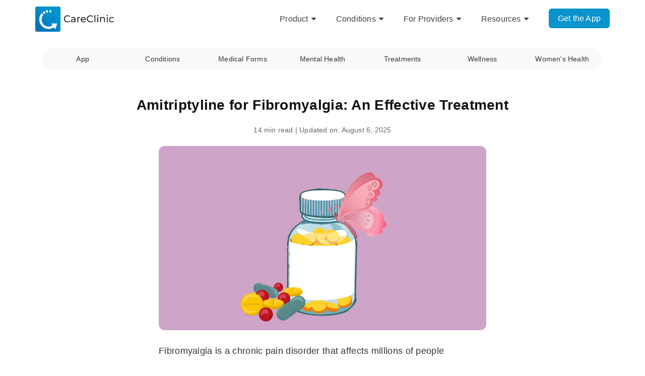

--- FILE ---
content_type: text/javascript
request_url: https://careclinic.io/wp-content/uploads/hummingbird-assets/2ca6e982c18ea5ed7b7d88b8105bb989.js
body_size: 3815
content:
/**handles:zerif_script**/
jQuery(window).load(function(){jQuery(".status").fadeOut(),jQuery(".preloader").delay(1e3).fadeOut("slow"),jQuery(".carousel").carousel("pause"),jQuery(".navbar-collapse").find("a").on("focus blur",function(){jQuery(this).parents().toggleClass("link-focus")}),jQuery(".carousel-control").click(function(){this.blur()})});var callback_mobile_dropdown=function(){var e;jQuery(".wr-megamenu-container").length<=0&&jQuery(".mega-menu-wrap").length<=0&&((e=jQuery("#site-navigation li")).each(function(){0<jQuery(this).find("ul").length&&!jQuery(this).hasClass("has_children")&&(jQuery(this).addClass("has_children"),jQuery(this).find("a").first().after('<p class="dropdownmenu"></p>'))}),jQuery(".dropdownmenu").click(function(){jQuery(this).parent("li").hasClass("this-open")?jQuery(this).parent("li").removeClass("this-open"):jQuery(this).parent("li").addClass("this-open")}),e.find("a").click(function(){jQuery(".navbar-toggle").addClass("collapsed"),jQuery("#site-navigation .collapse").removeClass("in")}))},msViewportStyle;function zerif_lite_scrolled(){var a,o,s;751<=jQuery(window).width()&&(a=jQuery(window).scrollTop(),o=jQuery("#main-nav").outerHeight(),s="no",jQuery("section, header").each(function(){var e="#"+jQuery(this).attr("id"),i=jQuery(this).offset().top,t=jQuery(this).outerHeight(),r,n;if(i-o<=a&&a<=i+t-o)return s="yes",jQuery("#site-navigation .current").removeClass("current"),jQuery('#site-navigation a[href$="'+e+'"]').parent("li").addClass("current"),!1;"no"===s&&jQuery("#site-navigation .current").removeClass("current")}))}jQuery(document).ready(callback_mobile_dropdown),jQuery(document).ready(function(){var e=parseInt(jQuery(".header .container").height());jQuery(".header").css("min-height",e)}),jQuery(document).ready(function(){var e=!1;jQuery(".contact-form .form-control").each(function(){if(0<jQuery(this).val().length)return e=!0,jQuery(".zerif-g-recaptcha").css("display","block").delay(1e3).css("opacity","1"),!1}),!1===e&&void 0!==jQuery(".contact-form textarea")&&0<jQuery(".contact-form textarea").length&&void 0!==jQuery(".contact-form textarea").val()&&0<jQuery(".contact-form textarea").val().length&&(e=!0,jQuery(".zerif-g-recaptcha").css("display","block").delay(1e3).css("opacity","1")),jQuery(".contact-form input, .contact-form textarea").focus(function(){jQuery(".zerif-g-recaptcha").hasClass("recaptcha-display")||jQuery(".zerif-g-recaptcha").css("display","block").delay(1e3).css("opacity","1")})}),navigator.userAgent.match(/IEMobile\/10\.0/)&&((msViewportStyle=document.createElement("style")).appendChild(document.createTextNode("@-ms-viewport{width:auto!important}")),document.querySelector("head").appendChild(msViewportStyle)),jQuery(document).ready(function(){var i;void 0!==jQuery("#main-nav")&&void 0!==jQuery("#main-nav").offset()&&(i=jQuery("#main-nav").offset().top-parseFloat(jQuery("#main-nav").css("margin-top").replace(/auto/,0))),jQuery(window).scroll(function(){var e=jQuery(this).scrollTop();i<=e?jQuery("#main-nav").addClass("fixed"):jQuery("#main-nav").removeClass("fixed")})}),jQuery(window).load(function(){jQuery('#site-navigation a[href*="#"]:not([href="#"]), header.header a[href*="#"]:not([href="#"]), #focus .focus-box .service-icon a[href*="#"]:not([href="#"])').bind("click",function(){var e,i,t,i=this.hash.substring(1),r=this;if(0<jQuery("section [id*="+i+"]").length&&751<=jQuery(window).width()?(jQuery("#site-navigation .current").removeClass("current"),jQuery(r).parent("li").addClass("current")):jQuery("#site-navigation .current").removeClass("current"),i=751<=jQuery(window).width()?(e=jQuery("#main-nav").height(),0):(e=0,jQuery("#site-navigation").height()+jQuery("#mega-menu-wrap-primary").height()),location.pathname.replace(/^\//,"")===this.pathname.replace(/^\//,"")&&location.hostname===this.hostname){var r=jQuery(this.hash),r;if((r=r.length?r:jQuery("[name="+this.hash.slice(1)+"]")).length)return jQuery("html,body").animate({scrollTop:r.offset().top-e-i+10},1200),jQuery(".navbar .navbar-collapse").hasClass("in")&&jQuery(".navbar .navbar-collapse.in").removeClass("in"),jQuery(".navbar li.dropdown").hasClass("open")&&jQuery(".navbar li.dropdown.open").removeClass("open"),jQuery(".mega-menu-toggle").hasClass("mega-menu-open")&&jQuery(".mega-menu-toggle.mega-menu-open").removeClass("mega-menu-open"),!1}})}),jQuery(document).ready(function(){var e,i;if(jQuery("#site-navigation .current").removeClass("current"),jQuery('#site-navigation a[href$="'+window.location.hash+'"]').parent("li").addClass("current"),i=751<=jQuery(window).width()?(e=jQuery("#main-nav").height(),0):(e=0,jQuery("#site-navigation").height()+jQuery("#mega-menu-wrap-primary").height()),location.pathname.replace(/^\//,"")===window.location.pathname.replace(/^\//,"")&&location.hostname===window.location.hostname){var t=jQuery(window.location.hash);if(t.length)return jQuery("html,body").animate({scrollTop:t.offset().top-e-i+10},1200),!1}}),jQuery(window).on("scroll",zerif_lite_scrolled),jQuery(document).ready(function(){var r=jQuery(window);jQuery('div[data-type="background"], header[data-type="background"], section[data-type="background"]').each(function(){var t=jQuery(this);jQuery(window).scroll(function(){var e=-(r.scrollTop()/t.data("speed")),i;t.css({backgroundPosition:"50% "+e+"px"})})})}),jQuery(function(){jQuery(".skill1").knob({max:100,width:64,readOnly:!0,inputColor:" #FFFFFF ",bgColor:" #222222 ",fgColor:" #e96656 "}),jQuery(".skill2").knob({max:100,width:64,readOnly:!0,inputColor:" #FFFFFF ",bgColor:" #222222 ",fgColor:" #34d293 "}),jQuery(".skill3").knob({max:100,width:64,readOnly:!0,inputColor:" #FFFFFF ",bgColor:" #222222 ",fgColor:" #3ab0e2 "}),jQuery(".skill4").knob({max:100,width:64,readOnly:!0,inputColor:" #FFFFFF ",bgColor:" #222222 ",fgColor:" #E7AC44 "})}),jQuery(".navbar-toggle").on("click",function(){jQuery(this).toggleClass("active")}),jQuery(window).load(function(){setminHeightHeader()});var windowWidth=jQuery(window).width();function setminHeightHeader(){jQuery("#main-nav").css("min-height","75px"),jQuery(".header").css("min-height","75px");var e=parseInt(jQuery("#main-nav").height());jQuery(".header").css("min-height",e)}function fixFooterBottom(){var e=jQuery("header.header"),i=jQuery("footer#footer"),t=jQuery(".site-content > .container"),e=(t.css("min-height","1px"),e.outerHeight()),i=i.outerHeight(),r=t.outerHeight(),n=jQuery(window).height(),a;e+i+r<n?t.css("min-height",n-e-i):t.css("min-height","1px")}jQuery(window).resize(function(){jQuery(window).width()!=windowWidth&&(windowWidth=jQuery(window).width(),setminHeightHeader())}),jQuery(window).load(fixFooterBottom),jQuery(window).resize(fixFooterBottom);var callback_menu_align=function(){var e=jQuery(".header"),i=jQuery("#site-navigation"),t=jQuery("#mega-menu-primary"),r=jQuery(".responsive-logo"),n=jQuery(".container"),a="menu-align-center",r=(e.hasClass(a)&&e.removeClass(a),r.outerWidth()),i=i.outerWidth()+t.outerWidth(),o;n.width()<i+r?e.addClass(a):e.hasClass(a)&&e.removeClass(a)},isMobile=(jQuery(window).load(callback_menu_align),jQuery(window).resize(callback_menu_align),{Android:function(){return navigator.userAgent.match(/Android/i)},BlackBerry:function(){return navigator.userAgent.match(/BlackBerry/i)},iOS:function(){return navigator.userAgent.match(/iPhone|iPad|iPod/i)},Opera:function(){return navigator.userAgent.match(/Opera Mini/i)},Windows:function(){return navigator.userAgent.match(/IEMobile/i)},any:function(){return isMobile.Android()||isMobile.BlackBerry()||isMobile.iOS()||isMobile.Opera()||isMobile.Windows()}}),window_width_old;function zerif_home_latest_news(){var e;0<jQuery("#carousel-homepage-latestnews").length&&(jQuery("#carousel-homepage-latestnews div.item").height("auto"),isMobile.any()||!isMobile.any()&&768<jQuery(".container").outerWidth())&&(jQuery("#carousel-homepage-latestnews div.item").length<2&&jQuery("#carousel-homepage-latestnews > a").css("display","none"),e=0,jQuery("#carousel-homepage-latestnews div.item").each(function(){jQuery(this).height()>e&&(e=jQuery(this).height())}),jQuery("#carousel-homepage-latestnews div.item").height(e))}function parallax_effect(){var e,i,t,r;0<jQuery("#parallax_move").length&&(e=document.getElementById("parallax_move"),i=jQuery(window).outerWidth(),jQuery("#parallax_move").css({width:i+120,"margin-left":-60,"margin-top":-60,position:"absolute"}),t=jQuery("header#home").outerHeight(),jQuery("#parallax_move").children().each(function(){jQuery(this).css({height:t+100})}),isMobile.any()?(jQuery("#parallax_move").css({"z-index":"0"}),jQuery("#parallax_move .layer").css({position:"absolute",top:"0",left:"0","z-index":"1"})):new Parallax(e))}isMobile.any()&&(jQuery(".team-member").on("click",function(){jQuery(".team-member-open").removeClass("team-member-open"),jQuery(this).addClass("team-member-open"),event.stopPropagation()}),jQuery("html").click(function(){jQuery(".team-member-open").removeClass("team-member-open")}),jQuery(document).ready(function(){jQuery(".cbp-rfgrid li").prepend('<p class="cbp-rfgrid-tr"></p>')}),jQuery(".cbp-rfgrid li").on("click",function(){jQuery(this).hasClass("cbp-rfgrid-open")||(jQuery(".cbp-rfgrid-tr").css("display","block"),jQuery(".cbp-rfgrid-open").removeClass("cbp-rfgrid-open"),jQuery(this).addClass("cbp-rfgrid-open"),jQuery(this).find(".cbp-rfgrid-tr").css("display","none"),event.stopPropagation())}),jQuery("html").click(function(){jQuery(".cbp-rfgrid-tr").css("display","block"),jQuery(".cbp-rfgrid-open").removeClass("cbp-rfgrid-open")})),jQuery(window).load(zerif_home_latest_news),jQuery(window).resize(zerif_home_latest_news),jQuery(document).ready(function(){void 0===document.createElement("input").placeholder&&(jQuery(".contact-form input, .contact-form textarea").focus(function(){""!==jQuery(this).attr("placeholder")&&jQuery(this).val()===jQuery(this).attr("placeholder")&&jQuery(this).val("").removeClass("zerif-hasPlaceholder")}).blur(function(){""===jQuery(this).attr("placeholder")||""!==jQuery(this).val()&&jQuery(this).val()!==jQuery(this).attr("placeholder")||jQuery(this).val(jQuery(this).attr("placeholder")).addClass("zerif-hasPlaceholder")}),jQuery(".contact-form input").blur(),jQuery(".contact-form textarea").blur(),jQuery("form.contact-form").submit(function(){jQuery(this).find(".zerif-hasPlaceholder").each(function(){jQuery(this).val("")})}))}),jQuery(window).load(parallax_effect),jQuery(window).resize(parallax_effect);var exist_class=!1,initHeight=(jQuery(document).ready(function(){0<jQuery(".testimonial-masonry").length&&(exist_class=!0,(window_width_old=jQuery(".container").outerWidth())<970?jQuery(".testimonial-masonry").zerifgridpinterest({columns:1,selector:".feedback-box"}):jQuery(".testimonial-masonry").zerifgridpinterest({columns:3,selector:".feedback-box"}))}),jQuery(window).resize(function(){window_width_old!==jQuery(".container").outerWidth()&&!0===exist_class&&((window_width_old=jQuery(".container").outerWidth())<970?jQuery(".testimonial-masonry").zerifgridpinterest({columns:1,selector:".feedback-box"}):jQuery(".testimonial-masonry").zerifgridpinterest({columns:3,selector:".feedback-box"}))}),((l,e,i,t)=>{var r={columns:3,selector:"div",excludeParentClass:""};function n(e,i){this.element=e,this.options=l.extend({},r,i),this.defaults=r,this.init()}n.prototype.init=function(){var e=this,i=l(this.element);$select_options=l(this.element).children(),e.make_magic(i,$select_options)},n.prototype.make_magic=function(e){var i=this,e;$container=l(e),columns_height=[],prefix="zerif",unique_class=prefix+"_grid_"+i.make_unique(),local_class=prefix+"_grid";var t,r,n,e=-1<this.element.className.indexOf(prefix+"_grid_")?this.element.className.substr(0,this.element.className.length-unique_class.length-local_class.length-2):this.element.className,r=""===this.element.id?prefix+"_id_"+i.make_unique():this.element.id;for($container.after('<div id="'+r+'" class="'+e+" "+local_class+" "+unique_class+'"></div>'),n=1;n<=this.options.columns;n++){columns_height.push(0);var a="",o="";n%i.options.columns==1&&(a=prefix+"_grid_first"),n%i.options.columns==0&&(a=prefix+"_grid_last"),l("."+unique_class).append('<div class="'+prefix+"_grid_col_"+this.options.columns+" "+prefix+"_grid_column_"+n+" "+a+' "></div>')}if(this.element.className.indexOf(local_class)<0)$container.children(this.options.selector).each(function(e){var i=Math.min.apply(null,columns_height),i=columns_height.indexOf(i)+1;l(this).attr(prefix+"grid-attr","this-"+e).appendTo("."+unique_class+" ."+prefix+"_grid_column_"+i),columns_height[i-1]=l("."+unique_class+" ."+prefix+"_grid_column_"+i).height()});else{var s=$container.find(this.options.selector).length,n;for(n=0;n<s;n++){var u=Math.min.apply(null,columns_height),u=columns_height.indexOf(u)+1;l("#"+this.element.id).find("["+prefix+'grid-attr="this-'+n+'"]').appendTo("."+unique_class+" ."+prefix+"_grid_column_"+u),columns_height[u-1]=l("."+unique_class+" ."+prefix+"_grid_column_"+u).height()}}$container.remove()},n.prototype.make_unique=function(){for(var e="",i="ABCDEFGHIJKLMNOPQRSTUVWXYZabcdefghijklmnopqrstuvwxyz0123456789",t=0;t<10;t++)e+=i.charAt(Math.floor(Math.random()*i.length));return e},l.fn.zerifgridpinterest=function(i){return this.each(function(){var e="";l.data(this,"")||l.data(this,"",new n(this,i))})}})(jQuery),0),initWidth=0,initViewMode,onlyInit=!0;function mobile_bg_fix(){var e;isMobile.any()&&jQuery("body.custom-background")&&(e=type_view(),initViewMode===e&&1!=onlyInit||(jQuery(".mobile-bg-fix-img").css({width:window.innerWidth,height:window.innerHeight+100}),initViewMode=e,1==onlyInit&&(onlyInit=!1,bodyClass=jQuery("body.custom-background"),imgURL=bodyClass.css("background-image"),imgSize=bodyClass.css("background-size"),imgPosition=bodyClass.css("background-position"),imgRepeat=bodyClass.css("background-repeat"),jQuery("#mobilebgfix").addClass("mobile-bg-fix-wrap").find(".mobile-bg-fix-img").css({"background-size":imgSize,"background-position":imgPosition,"background-repeat":imgRepeat,"background-image":imgURL}),imgURL||jQuery(".mobile-bg-fix-wrap .mobile-bg-fix-img-wrap").css("display","none"))))}function type_view(){var e=window.innerHeight,i;return window.innerWidth<=e?"portrait":"landscape"}jQuery(document).ready(function(){initViewMode=type_view(),mobile_bg_fix()}),jQuery(window).resize(mobile_bg_fix),((o,s)=>{var t={allItems:!1};function r(e,i){this.element=e,this.options=o.extend({},t,i),this.defaults=t,this.init()}r.prototype.init=function(){var e=this,i=o(this.element),t=o(this.element).children(),r;!0!==e.options.allItems&&o(s).resize(function(){clearTimeout(r),r=setTimeout(function(){e.make_magic(i,t)},11)}),e.make_magic(i,t),!0!==e.options.allItems&&setTimeout(function(){o(s).resize()},500)},r.prototype.make_magic=function(e,i){var r=this,e=o(e),t=o(i),n,n=("UL"==e[0].tagName?e:e.find("ul"))[0],a=s.innerWidth,i;void 0!==n&&(i="#"+n.id,o(i).children("li").each(function(){if(""!=this.id){var e=r.max_deep("#"+this.id),i=o("#"+this.id).offset().left,t,e=e*o("#"+this.id).find("ul").width();if(0<e&&a<i+e){if(!0===r.options.allItems)return o("#"+n.id).addClass("menu-item-open-left-all"),!1;o("#"+this.id).addClass("menu-item-open-left")}else o("#"+this.id).hasClass("menu-item-open-left")&&o("#"+this.id).removeClass("menu-item-open-left")}}))},r.prototype.max_deep=function(e){var i=-1,t=-1;return o(e+" li:not(:has(ul))").each(function(){t=o(this).parents("ul").length,i<t&&(i=t)}),i-1},o.fn.zerifsubmenuorientation=function(i){return this.each(function(){var e="";o.data(this,"")||o.data(this,"",new r(this,i))})}})(jQuery,window),jQuery(document).ready(function(){jQuery("#site-navigation").zerifsubmenuorientation()});